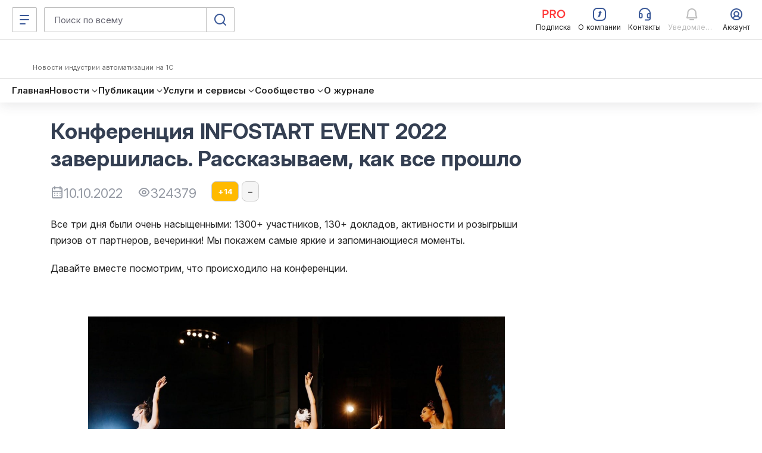

--- FILE ---
content_type: text/css
request_url: https://infostart.ru/bitrix/cache/css/ru/sandbox_empty/page_d1ab472b92671845e88204bc68795d74/page_d1ab472b92671845e88204bc68795d74.css?176199241868281
body_size: 14918
content:



/* Start:/bitrix/templates/infostart/jquery.cluetip.css*/
/* global */
#cluetip-close img {
  border: 0;
}
#cluetip-title {
  overflow: hidden;
}
#cluetip-title #cluetip-close {
  float: right;
  position: relative;
}
#cluetip-waitimage {
  width: 43px;
  height: 11px;
  position: absolute;
  background-image: url(/bitrix/templates/infostart/images/cluetip/wait.gif);
}
.cluetip-arrows {
  display: none;
  position: absolute;
  top: 0;
  left: -11px;
  height: 22px;
  width: 11px;
  background-repeat: no-repeat;
  background-position: 0 0;
}
#cluetip-extra {
  display: none;
}
/***************************************
   =cluetipClass: 'default' 
-------------------------------------- */

.cluetip-default {
  background-color: #d9d9c2;
  font-size: 0.75em; 
}
.cluetip-default #cluetip-outer {
  position: relative;
  margin: 0;
  background-color: #F0F0F0;
}
.cluetip-default h3#cluetip-title {
  margin: 0 0 5px;
  padding: 8px 10px 4px;
  /*font-size: 1.1em;*/
  font-weight: normal;
  background-color: #ccc;
  color: #000;
}
.cluetip-default #cluetip-title a {
  color: #d9d9c2;
  font-size: 0.75em; 
}  
.cluetip-default #cluetip-inner {
  padding: 10px;
}
.cluetip-default div#cluetip-close { 
  text-align: right;
  margin: 0 5px 5px;
  color: #000;
}
.cluetip-default div#cluetip-close a{
	color: #000;
}

/* default arrows */

.clue-right-default .cluetip-arrows {
  background-image: url(/bitrix/templates/infostart/images/cluetip/darrowleft.gif);
}
.clue-left-default .cluetip-arrows {
  background-image: url(/bitrix/templates/infostart/images/cluetip/darrowright.gif);
  left: 100%;
  margin-right: -11px;
}
.clue-top-default .cluetip-arrows {
  background-image: url(/bitrix/templates/infostart/images/cluetip/darrowdown.gif);
  top: 100%;
  left: 50%;
  margin-left: -11px;
  height: 11px;
  width: 22px;  
}  
.clue-bottom-default .cluetip-arrows {
  background-image: url(/bitrix/templates/infostart/images/cluetip/darrowup.gif);
  top: -11px;
  left: 50%;
  margin-left: -11px;
  height: 11px;
  width: 22px;
}

/***************************************
   =cluetipClass: 'jtip'
-------------------------------------- */
.cluetip-jtip {
  background-color: transparent;
}
.cluetip-jtip #cluetip-outer {
  border: 2px solid #ccc;
  position: relative;
  background-color: #fff;
}

.cluetip-jtip h3#cluetip-title {
  margin: 0 0 5px;
  padding: 2px 5px;
  font-size: 0.75em; 
  font-weight: bold;
  background-color: #ccc;
  color: #333;
}

.cluetip-jtip #cluetip-inner {
  padding: 0 5px 5px;
  display: inline-block;
}
.cluetip-jtip div#cluetip-close { 
  text-align: right;
  margin: 0 5px 5px;
  color: #900;
}

/* jtip arrows */

.clue-right-jtip .cluetip-arrows {
  background-image: url(/bitrix/templates/infostart/images/cluetip/arrowleft.gif);
}
.clue-left-jtip .cluetip-arrows {
  background-image: url(/bitrix/templates/infostart/images/cluetip/arrowright.gif);
  left: 100%;
  margin-right: -11px;
}
.clue-top-jtip .cluetip-arrows {
  background-image: url(/bitrix/templates/infostart/images/cluetip/arrowdown.gif);
  top: 100%;
  left: 50%;
  margin-left: -11px;
  height: 11px;
  width: 22px;  
}  
.clue-bottom-jtip .cluetip-arrows {
  background-image: url(/bitrix/templates/infostart/images/cluetip/arrowup.gif);
  top: -11px;
  left: 50%;
  margin-left: -11px;
  height: 11px;
  width: 22px;
}

/***************************************
   =cluetipClass: 'rounded'
-------------------------------------- */

.cluetip-rounded {
  background: transparent url(/bitrix/templates/infostart/images/cluetip/bl.gif) no-repeat 0 100%;
  margin-top: 10px;
  margin-left: 12px;
}

.cluetip-rounded #cluetip-outer {
  background: transparent url(/bitrix/templates/infostart/images/cluetip/tl.gif) no-repeat 0 0;
  margin-top: -12px;
}

.cluetip-rounded #cluetip-title {
  background-color: transparent;
  padding: 12px 12px 0;
  margin: 0 -12px 0 0;
  position: relative;
}
.cluetip-rounded #cluetip-extra {
  position: absolute;
  display: block;
  background: transparent url(/bitrix/templates/infostart/images/cluetip/tr.gif) no-repeat 100% 0;
  top: 0;
  right: 0;
  width: 12px;
  height: 30px;
  margin: -12px -12px 0 0;
}
.cluetip-rounded #cluetip-inner {
  background: url(/bitrix/templates/infostart/images/cluetip/br.gif) no-repeat 100% 100%;
  padding: 5px 12px 12px;
  margin: -18px -12px 0 0;
  position: relative;
}

.cluetip-rounded div#cluetip-close { 
  text-align: right;
  margin: 0 5px 5px;
  color: #009;
  background: transparent;
}
.cluetip-rounded div#cluetip-close a {
  color: #777;
}

/* rounded arrows */

.clue-right-rounded .cluetip-arrows {
  background-image: url(/bitrix/templates/infostart/images/cluetip/rarrowleft.gif);
}
.clue-left-rounded .cluetip-arrows {
  background-image: url(/bitrix/templates/infostart/images/cluetip/rarrowright.gif);
  left: 100%;
  margin-left: 12px;
}
.clue-top-rounded .cluetip-arrows {
  background-image: url(/bitrix/templates/infostart/images/cluetip/rarrowdown.gif);
  top: 100%;
  left: 50%;
  margin-left: -11px;
  height: 11px;
  width: 22px;  
}  
.clue-bottom-rounded .cluetip-arrows {
  background-image: url(/bitrix/templates/infostart/images/cluetip/rarrowup.gif);
  top: -23px;
  left: 50%;
  margin-left: -11px;
  height: 11px;
  width: 22px;
}



/* stupid IE6 HasLayout hack */
.cluetip-rounded #cluetip-title,
.cluetip-rounded #cluetip-inner {
  zoom: 1;
}
/* End */



/* Start:/bitrix/templates/adaptive/js/ckeditor/plugins/codesnippet/lib/highlight/styles/xcode.css*/
/*

XCode style (c) Angel Garcia <angelgarcia.mail@gmail.com>

*/

.hljs {
  display: block; padding: 0.5em;
  background: #fff; color: black;
}

.hljs-comment,
.hljs-template_comment,
.hljs-javadoc,
.hljs-comment * {
  color: #006a00;
}

.hljs-keyword,
.hljs-literal,
.nginx .hljs-title {
  color: #aa0d91;
}
.method,
.hljs-list .hljs-title,
.hljs-tag .hljs-title,
.setting .hljs-value,
.hljs-winutils,
.tex .hljs-command,
.http .hljs-title,
.hljs-request,
.hljs-status {
  color: #008;
}

.hljs-envvar,
.tex .hljs-special {
  color: #660;
}

.hljs-string {
  color: #c41a16;
}
.hljs-tag .hljs-value,
.hljs-cdata,
.hljs-filter .hljs-argument,
.hljs-attr_selector,
.apache .hljs-cbracket,
.hljs-date,
.hljs-regexp {
  color: #080;
}

.hljs-sub .hljs-identifier,
.hljs-pi,
.hljs-tag,
.hljs-tag .hljs-keyword,
.hljs-decorator,
.ini .hljs-title,
.hljs-shebang,
.hljs-prompt,
.hljs-hexcolor,
.hljs-rules .hljs-value,
.css .hljs-value .hljs-number,
.hljs-symbol,
.hljs-symbol .hljs-string,
.hljs-number,
.css .hljs-function,
.clojure .hljs-title,
.clojure .hljs-built_in,
.hljs-function .hljs-title,
.coffeescript .hljs-attribute {
  color: #1c00cf;
}

.hljs-class .hljs-title,
.haskell .hljs-type,
.smalltalk .hljs-class,
.hljs-javadoctag,
.hljs-yardoctag,
.hljs-phpdoc,
.hljs-typename,
.hljs-tag .hljs-attribute,
.hljs-doctype,
.hljs-class .hljs-id,
.hljs-built_in,
.setting,
.hljs-params,
.clojure .hljs-attribute {
  color: #5c2699;
}

.hljs-variable {
 color: #3f6e74;
}
.css .hljs-tag,
.hljs-rules .hljs-property,
.hljs-pseudo,
.hljs-subst {
  color: #000;
}

.css .hljs-class,
.css .hljs-id {
  color: #9B703F;
}

.hljs-value .hljs-important {
  color: #ff7700;
  font-weight: bold;
}

.hljs-rules .hljs-keyword {
  color: #C5AF75;
}

.hljs-annotation,
.apache .hljs-sqbracket,
.nginx .hljs-built_in {
  color: #9B859D;
}

.hljs-preprocessor,
.hljs-preprocessor *,
.hljs-pragma {
  color: #643820;
}

.tex .hljs-formula {
  background-color: #EEE;
  font-style: italic;
}

.diff .hljs-header,
.hljs-chunk {
  color: #808080;
  font-weight: bold;
}

.diff .hljs-change {
  background-color: #BCCFF9;
}

.hljs-addition {
  background-color: #BAEEBA;
}

.hljs-deletion {
  background-color: #FFC8BD;
}

.hljs-comment .hljs-yardoctag {
  font-weight: bold;
}

.method .hljs-id {
  color: #000;
}

/* 1c 8*/
.language-onec8 {
  color: blue;
  font-family: "Consolas", "JetBrains Mono", "Courier New", Courier, monospace;
  font-size: 1.1em;
}

.language-onec8 .hljs-params{
  color: blue;
}
.language-onec8 .hljs-title{
  color: blue;
}

.language-onec8 .hljs-special_symbols{
  color: red;
}
.language-onec8 .hljs-keyword{
  color: red;
}

.language-onec8 .hljs-string{
  color: black;
}
.language-onec8 .hljs-number {
  color: black;
}

.language-onec8 .hljs-comment{
  color: #008200;
}

.language-onec8 .hljs-meta{
  color: #963200;
}
.language-onec8 .hljs-preprocessor{
  color: #963200;
}

/* 1c 7*/
.language-onec7 {
  color: blue;
  font-family: "Consolas", "JetBrains Mono", "Courier New", Courier, monospace;
  font-size: 1.1em;
}

.language-onec7 .hljs-params{
  color: blue;
}
.language-onec7 .hljs-title{
  color: blue;
}

.language-onec7 .hljs-special_symbols{
  color: red;
}
.language-onec7 .hljs-keyword{
  color: red;
}

.language-onec7 .hljs-string{
  color: black;
}
.language-onec7 .hljs-number {
  color: black;
}

.language-onec7 .hljs-comment{
  color: #008200;
}

.language-onec7 .hljs-meta{
  color: #963200;
}
.language-onec7 .hljs-preprocessor{
  color: #963200;
}
/* End */



/* Start:/bitrix/templates/sandbox_empty/assets/css/cisrate.css*/
.obj-rate-wrap {
    display: inline-block;
    vertical-align: top;
}

.obj-rate-wrap > a, .obj-rate-wrap > div {
    display: inline-block;
    vertical-align: middle;
}

.obj-rate-plus {
}

.obj-rate-minus {
}

.v1 .obj-rate-plus.rated, .v1 .obj-rate-minus.rated {
    color: #fff;
    background-color: #f0ad4e;
    border-color: #eea236;
}

.obj-rate-star {
    color: #fe6e07;
    display: block;
    text-align: center;
    line-height: 1;
    cursor: pointer;
}

.obj-rate-star:hover, .obj-rate-star.rated {
    color: #fe6e07;
}

.obj-rate-star:hover i::before, .obj-rate-star.rated i::before {
    content: "\f005";
}

.obj-rate-star > i {
    vertical-align: sub;
}


.obj-rate-fav:hover i.fa {
    color: #fe6e07;
}

.obj-rate-fav:hover i.fa::before, .obj-rate-fav.rated i.fa::before {
    content: "\f004";
}

.obj-rate-wrap-bs5 .obj-rate-fav:hover i::before, .obj-rate-wrap-bs5 .obj-rate-fav.rated i::before {
}

.obj-rate-fav i.fa {
    vertical-align: middle;
}

.obj-rate-fav.rated {
    opacity: 1 !important;
}

.obj-rate-fav.rated i.fa {
    color: #fe6e07;
    opacity: 1 !important;
    animation: wiggle 0.5s ease-in-out;
}

.obj-rate-fav.rated i {
    color: #fe6e07;
    animation: wiggle 0.5s ease-in-out;
}

.obj-rate-fav:hover {
    opacity: 0.6;
}

.obj-rate-fav:hover i.fa {
    color: #fe6e07;
}

.obj-rate-wrap-bs5 .obj-rate-fav, .obj-rate-wrap-bs5 .obj-rate-fav.rated {
}

.obj-rate-fav span, .obj-rate-fav.rated span.fav-text-main {
    display: none;
}

.obj-rate-fav.rated span, .obj-rate-fav span.fav-text-main {
    display: inline-block;
    font-size: 1em;
    vertical-align: middle;
}

@keyframes wiggle {
    0%,
    100% {
        transform: rotate(0deg);
    }
    25% {
        transform: rotate(-10deg);
    }
    50% {
        transform: rotate(10deg);
    }
    75% {
        transform: rotate(-10deg);
    }
}

.obj-rate-total-wrap {
}

.obj-rate-total {
    color: #fd6d07;
}

.obj-rate-wrap .popover {
    font-size: 14px;
    text-align: left;
}

.obj-rate-wrap-public .obj-rate-plus,
.obj-rate-wrap-public .obj-rate-minus,
.obj-rate-wrap-public .obj-rate-star {
    width: 32px;
    height: 35px;
    font-size: 19px;
}

.obj-rate-wrap-public .obj-rate-fav {
    width: 32px;
    height: 35px;
    line-height: 30px;
}

.obj-rate-wrap-public .obj-rate-fav i {
    font-size: 19px;
    line-height: inherit;
}

.obj-rate-wrap-public > a,
.obj-rate-wrap-public > div {
    vertical-align: top;
    margin: 2px 2px 2px 0;
    text-align: center;
}

.obj-rate-wrap-public .obj-rate-total-wrap {
    vertical-align: top;
    text-align: center;
    margin: 10px 2px 10px 0;
    height: 17px;
    padding-right: 0;
    width: auto;
    color: #FB7C1F;
}

.obj-rate-wrap-public .obj-rate-star {
    width: 32px;
    height: 35px;
    font-size: 26px;
    line-height: 1;
    cursor: pointer;
}

.obj-rate-wrap.v2 > a {
    min-width: 22px;
    width: auto;
}

.obj-rate-wrap-public.v2 > a {
    min-width: 35px;
}

.obj-rate-wrap.v2 .btn-default.disabled:not(.obj-rate-fav) {
    color: #fff;
}

@media (max-width: 600px) {
    .obj-rate-wrap-public > a, /* .obj-rate-wrap-public > div, */
    .obj-rate-wrap-public .obj-rate-plus, .obj-rate-wrap-public .obj-rate-minus, .obj-rate-wrap-public .obj-rate-star, .obj-rate-wrap-public .obj-rate-fav {
        width: 26px;
        height: 29px;
        margin: 0;
    }

    .obj-rate-wrap-public .obj-rate-plus, .obj-rate-wrap-public .obj-rate-minus {
        font-size: 17px;
    }

    .obj-rate-wrap-public .obj-rate-total-wrap {
        margin: 5px 2px 8px 0;
    }

    .obj-rate-wrap-public .obj-rate-star {
        font-size: 22px;
    }

    .obj-rate-wrap-public.v2 > a {
        min-width: 29px;
    }
}

.obj-rate-wrap-bs5 .public-favorites {
    --bs-btn-font-weight: 400;
    --bs-btn-font-size: 0.65rem;
    --bs-btn-line-height: 0.8rem;
    --bs-btn-border-radius: 4px;
}

.obj-rate-wrap-bs5 .public-favorites.obj-rate-plus:not(.rated), .obj-rate-wrap-bs5 .public-favorites.obj-rate-fav:not(.rated) {
    --bs-btn-bg: transparent;
    --bs-btn-color: #3B5998;
    --bs-btn-border-color: #BDBDBD;
    --bs-btn-hover-color: #fff;
    --bs-btn-focus-shadow-rgb: 38, 43, 50;
    --bs-btn-active-color: #fff;
    --bs-btn-active-shadow: 0rem 0.25rem 0.75rem rgba(30, 34, 40, 0.15);
    --bs-btn-disabled-color: #262b32;
    --bs-btn-disabled-bg: transparent;
    --bs-btn-disabled-border-color: #262b32;
    --bs-gradient: none;
}

.public-favorites .text-favorites {
    margin-right: 0.25rem;
}

.public-favorites.rated .text-rate-plus,
.public-favorites:not(.rated) .text-rate-in-fav,
.text-rate-re-plus,
.public-favorites.rated:hover .text-rate-in-fav {
    display: none;
}

.public-favorites.rated:hover .text-rate-re-plus {
    display: inline-block;
}
/* End */



/* Start:/bitrix/templates/sandbox_empty/include/public_&_object_list/public_&_object_list.css*/
div:not(.sandboxTemplate) > .grid-boxes.view-g.view-g .publication-item {
  height: auto;
}
div:not(.sandboxTemplate) > .grid-boxes.view-g.view-g .publication-item .publication-name a {
  font-size: 18px !important;
  line-height: 24px;
}
div:not(.sandboxTemplate) > .view-ls.view-ls,
div:not(.sandboxTemplate) > .view-ls.view-ls + .publication-item {
  margin-bottom: -1px;
  padding: 10px;
}
div:not(.sandboxTemplate) > .view-ls.view-ls:last-child,
div:not(.sandboxTemplate) > .view-ls.view-ls + .publication-item:last-child {
  margin-bottom: 15px;
}
div:not(.sandboxTemplate) > .view-ls.view-ls:not(.unactive):hover,
div:not(.sandboxTemplate) > .view-ls.view-ls:not(.unactive) + .publication-item-tpl:hover {
  background-color: rgba(195, 195, 195, 0.1215686275) !important;
}
div:not(.sandboxTemplate) > .view-ls.ribbon-wrap p.ribbon {
  transform: scale(0.38);
  top: -34px;
  left: -34px;
  z-index: 1;
}
div:not(.sandboxTemplate) > .view-ls.ribbon-wrap p.ribbon {
  transform: scale(0.55);
  top: -25px;
  left: -25px;
  z-index: 1;
}
div:not(.sandboxTemplate) > .view-ls.view-ls + .publication-item .publication-name {
  margin-bottom: 0;
}
div:not(.sandboxTemplate) > .view-ls.view-ls + .publication-item .publication-name a {
  font-size: 15px !important;
}
div:not(.sandboxTemplate) > .view-profile .view-ls.view-ls {
  padding-left: 0;
  padding-right: 0;
}
div:not(.sandboxTemplate) > .view-table-badge {
  font-size: 10px;
  vertical-align: text-top;
}
@media (min-width: 992px) {
  div:not(.sandboxTemplate) > .view-table-row {
    display: flex;
  }
  div:not(.sandboxTemplate) > .view-table-row:before,
  div:not(.sandboxTemplate) > .view-table-row:after {
    content: none;
  }
  div:not(.sandboxTemplate) > .view-table {
    --view-tl: 21%;
    --view-tr: 25%;
    --view-tpad: 15px;
  }
  div:not(.sandboxTemplate) > .view-table-profile {
    --view-tl: 100%;
    --view-tr: 100%;
  }
  div:not(.sandboxTemplate) > .view-table-profile .view-table-row {
    flex-wrap: wrap;
  }
  div:not(.sandboxTemplate) > .view-table-left {
    width: calc(var(--view-tl) - var(--view-tpad) * 2);
  }
  div:not(.sandboxTemplate) > .view-table:not(.view-table-profile) .view-table-center {
    width: auto;
    flex: 1;
  }
  div:not(.sandboxTemplate) > .view-table-right {
    width: calc(var(--view-tr) - var(--view-tpad) * 2);
  }
  div:not(.sandboxTemplate) > .view-ls.ribbon-wrap p.ribbon {
    transform: scale(0.38);
    top: -34px;
    left: -34px;
    z-index: 1;
  }
}
@media (min-width: 1200px) {
  div:not(.sandboxTemplate) > .view-table {
    --view-tl: 16%;
    --view-tr: 22%;
  }
  div:not(.sandboxTemplate) > .view-table-profile {
    --view-tl: 30%;
    --view-tr: 30%;
  }
  div:not(.sandboxTemplate) > .view-table-profile .view-table-row {
    flex-wrap: nowrap;
  }
  div:not(.sandboxTemplate) > .view-table-profile .view-table-center {
    width: auto;
    flex: 1;
  }
}
@media (min-width: 1400px) {
  div:not(.sandboxTemplate) > .view-table {
    --view-tl: 16%;
    --view-tr: 18%;
  }
  div:not(.sandboxTemplate) > .view-table-profile {
    --view-tl: 25%;
    --view-tr: 35%;
  }
}
div:not(.sandboxTemplate) > .grid-boxes {
  padding-top: 15px;
}
div:not(.sandboxTemplate) > .grid-boxes.view-g {
  --view-g-im: 15px;
  padding-left: 0;
  padding-right: 0;
  margin-left: -15px;
  font-size: 0;
}
div:not(.sandboxTemplate) > .grid-boxes.view-g.view-g .grid-width-fix {
  width: 100%;
}
div:not(.sandboxTemplate) > .grid-boxes.view-g.view-g .publication-item {
  width: calc(100% - var(--view-g-im));
  margin: 0 0 15px 15px;
  font-size: 15px;
}
@media (min-width: 576px) {
  div:not(.sandboxTemplate) > .grid-boxes.view-g.view-g .publication-item {
    width: calc(50% - var(--view-g-im));
  }
}
@media (min-width: 768px) {
  div:not(.sandboxTemplate) > .grid-boxes.view-g.view-g .publication-item {
    width: calc(33.33% - var(--view-g-im));
  }
}
@media (min-width: 992px) {
  div:not(.sandboxTemplate) > .grid-boxes.view-g.view-g .publication-item {
    width: calc(25% - var(--view-g-im));
  }
}
@media (min-width: 1200px) {
  div:not(.sandboxTemplate) > .grid-boxes.view-g.view-g .publication-item {
    width: calc(20% - var(--view-g-im));
  }
}
@media (min-width: 768px) {
  div:not(.sandboxTemplate) > .grid-boxes.view-g.view-g.view-profile .publication-item {
    width: calc(50% - var(--view-g-im));
  }
}
@media (min-width: 1200px) {
  div:not(.sandboxTemplate) > .grid-boxes.view-g.view-g.view-profile .publication-item {
    width: calc(33.33% - var(--view-g-im));
  }
}
div:not(.sandboxTemplate) > .view-g .publication-item-tpl .publication-name {
  margin-bottom: 31px;
}
div:not(.sandboxTemplate) > .view-g .rate-article {
  display: inline-block;
}
div:not(.sandboxTemplate) > .view-g .public-buttons-wrap .dropdown-menu {
  top: auto;
  bottom: 100%;
}
div:not(.sandboxTemplate) > .view-ls.view-ls .wrap-fa-star,
div:not(.sandboxTemplate) > .view-g.view-g .wrap-fa-star {
  display: inline-block;
}

.view-ls.view-ls + .publication-item-tpl .pub-ban-img,
.view-ls.view-ls + .publication-item-tpl .pub-ban-text,
.view-ls.view-ls + .publication-item-tpl .price-block,
.view-ls.view-ls + .publication-item-tpl .grid-width-fix:not(.view-table) {
  display: none;
}

.view-ls.view-ls + .publication-item-tpl .view-table {
  display: block !important;
}

.view-table {
  color: #777;
}

.rate-article,
.view-g .obj-rate-wrap,
.view-g .public-tags-wrap,
.view-g .price-block,
.view-g .desc-article,
.view-g .publication-name + .text-danger {
  display: none;
}

.wrap-fa-star {
  display: none;
}

.view-ls.view-ls .wrap-fa-star,
.view-g.view-g .wrap-fa-star,
.view-g.view-g .rate-article {
  color: #f0ad4e;
}

/*# sourceMappingURL=public_&_object_list.css.map */

/* End */



/* Start:/bitrix/templates/sandbox_empty/components/infostart/object.list/.default/style.css*/
.is-rating-but{text-decoration:none !important;  }
.is-rating-but > .fa-star:before{content:"\f006"}
.is-rating-but > .fa-star:hover:before{content:"\f005"}
.is-rating-but.is-voted > .fa-star:before{content:"\f005"}
.h1-margin-md{margin:15px 0}
.top-line-banner {margin-top: 20px;}
.smart-style-2 .pagination>.active>a.red-dropdown{background-color: #b94743;border-color: #b94743;}


h2.publication-name{
    font-size: 14px;
    margin: 0 0 10px 0;
    padding: 0;
    font-weight: normal;
    letter-spacing: normal;
}
.publication-item .publication-name .badge{
    vertical-align: top;
    margin-top: 5px;
}
.spec-offer-text {
	color: #c26565;
}
.colored-public .spec-offer-text {
	color:#ffc107;
}
div.wrap-banner-selection {
	position:relative;
	margin: 30px 0px;
	cursor: pointer;
}
div.wrap-banner-selection:hover:after {
	position: absolute;
	top: 0;
	left: 0;
	right: 0;
	bottom: 0;
	background-color: rgba(58,14,56,0.1);
	content: "";
}
.SmallBox .close {
	position:absolute;
	top:0;
	right:10px;
	color:#fff;
}
.SmallBox {
	top:55px;
}
#category-select-wrap .dropdown-menu{
    width: 970px;
    max-width: calc(100VW - 300px);
    animation-duration: 0s;
    margin-left: 0;
}
@media (max-width: 990px) {
    #category-select-wrap .dropdown-menu{
        max-width: calc(100VW - 50px);
    }
}

.row.row-flex
{
    display: flex;
    flex-wrap: wrap;
    flex-direction: row;
}
.select2-results {
    max-height: 600px;
}
.select2-search{
    display: none !important;
}

.popover-fav{
    color: #000;
    font-size: 14px;
    margin-left: -3px;
}
.publication-item.ribbon-wrap{
    overflow: visible;
}
.publication-item.publication-item-tpl{
    background-color: #fffbf0;
}

.ribbon-wrap p.ribbon {
	position: absolute;
    overflow: hidden;
    width: 110px;
    height: 110px;
    top: 0;
    left: 0;
    -webkit-perspective: 100px;
    -moz-perspective: none;
    z-index: 2;
}
.ribbon-wrap p.ribbon span{
    left: -36px;
    top: 25px;
}

.publication-item.table-row {
    table-layout: fixed;
}
.grid-boxes.active .public-preview-text-wrap, .grid-boxes.active .public-preview-text-wrap + p.text-muted{display: none;}

.grid-boxes.active .publication-item{
    width: 265px;
    height: 350px;
    overflow: hidden;
}
.grid-boxes.active .publication-item .public-tags-wrap{
    height: 20px;
    overflow: hidden;
}
.grid-boxes.active .publication-item .publication-name a+span.txt-color-orangeDry{
    font-size: 100% !important;
}
.grid-boxes.active .publication-item .publication-name a{
    font-size: 100% !important;
}
.grid-boxes.active .publication-item .publication-name{
    height: 100px;
    overflow: hidden;
}

.grid-boxes.active .publication-item .publication-name a {
    font-size: 110% !important;
    line-height: 100%;
}

.grid-boxes .public-tag.active{
    color:#fff;
}
/* End */



/* Start:/bitrix/templates/sandbox_empty/components/infostart/asd.forum.mess.list/redesign_adpt_new/style.css*/
div.forum-bbcode-line a, div.forum-bbcode-line img, div.forum-reply-field-upload a, div.forum-smiles-line a, div.forum-smiles-line img {
    outline: 0
}

.post-mesages .avatar {
    display: block;
    overflow: hidden;
    float: left;
    width: 40px;
    height: 40px;
    margin: 0 0 0 8px;
    box-shadow: 1px 1px 2px #bdbdbd;
    border: 1px solid #fff;
    border-radius: unset;
    letter-spacing: unset;
    line-height: 1;
    font-weight: normal;
}

.post-mesages .content {
    width: calc(100% - 63px);
    position: relative;
}

.m-tree-p.nonactive {
    background-color: #EBEBEB;
}

.message-date {
    color: #C1C1DA
}

.count_reit {
    color: #FF6E1B;
    font-weight: 700
}

.ureit {
    display: none
}

.show-hide-props {
    padding-top: 5px
}

.show-hide-props:hover .ureit {
    display: inline
}

.reply-block {
    text-align: right;
    color: #888
}

.wrap-post-menu img {
    margin-bottom: -3px
}

.show-hide-props .btn:not(:hover):not(.color) {
    opacity: 0.6;
}

.comment-wrap .quote {
    padding: 10px;
    margin: 10px;
    border: 1px solid #ccc;
    -moz-border-radius: 3px;
    -webkit-border-radius: 3px;
    -khtml-border-radius: 3px;
    border-radius: 3px;
    max-height: 200px;
    overflow: auto
}

.forum-note-error {
    color: red
}

.forum-item-payeddiv.forum-info-box {
    padding: .7em 0 .7em .7em;
    border: none;
    line-height: 1.5em;
    margin-bottom: 0;
    zoom: 1
}

div.forum-menu-box {
    margin-bottom: 0
}

div.forum-menu-box span.forum-menu-item {
    margin-right: 0;
    padding-right: .25em;
    white-space: nowrap
}

span.forum-menu-item {
    border-right-width: 1px;
    border-right-style: solid
}

span.forum-menu-item-last {
    border: none
}

table.forum-table td, table.forum-table tr.forum-row-last td {
    border-bottom-width: 1px;
    border-bottom-style: solid
}

span.forum-footer-option, table.forum-table td.forum-column-alone {
    border-left-width: 1px;
    border-left-style: solid
}

div.forum-breadcrumb-top {
    padding: 1em 1em 1em 0
}

div.forum-breadcrumb-bottom {
    padding: 1em
}

div.forum-breadcrumb {
    line-height: 1em
}

div.forum-breadcrumb span {
    white-space: nowrap
}

div.forum-breadcrumb a {
    text-decoration: none
}

span.forum-crumb-last {
    font-weight: 400
}

div.forum-header-box {
    padding: 0 1.117em;
    border-style: solid;
    border-width: 1px
}

div.forum-header-title a {
    text-decoration: underline
}

div.forum-header-options {
    padding: .5em 0
}

div.forum-header-title {
    font-size: 1em;
    padding: .462em 5em .426em 0
}

table.forum-table {
    width: 100%
}

table.forum-forum-list {
    margin-bottom: 1em
}

table.forum-table th {
    font-size: 1em;
    padding: .462em 1em;
    font-weight: 400;
    vertical-align: middle;
    text-align: left
}

.forum-new-paypost, div.forum-statistics-allusers span, div.forum-statistics-replies span, div.forum-statistics-topics span, div.forum-statistics-users span, span.forum-page-current, span.forum-status-closed, span.forum-status-sticky, span.forum-users-birthday span, span.forum-users-online span {
    font-weight: 700
}

table.forum-table td {
    vertical-align: top;
    padding: .4em 1em
}

table.forum-table tr.forum-row-first td {
    border-top-width: 1px;
    border-top-style: solid
}

table.forum-table tr.forum-row-even td {
    background-color: #f4f4f4
}

div.forum-post-selected, table.forum-post-selected td.forum-cell-actions, table.forum-post-selected td.forum-cell-post, table.forum-table td.forum-cell-selected, table.forum-table tr.forum-row-selected td {
    background-color: #FF9
}

div.forum-post-hidden, table.forum-post-hidden td.forum-cell-actions, table.forum-post-hidden td.forum-cell-post, table.forum-table td.forum-cell-hidden, table.forum-table tr.forum-row-hidden td {
    background-color: #e4e4e4
}

table.forum-table tbody.forum-category-separator {
    display: none
}

table.forum-table td.forum-column-icon {
    padding: 0;
    width: 1%
}

div.forum-icon-container {
    width: 3.3em;
    text-align: center
}

div.forum-icon {
    height: 20px;
    width: 20px;
    margin: 5px auto
}

table.forum-table td.forum-column-title, table.forum-table th.forum-column-title {
    text-align: left
}

table.forum-table td.forum-column-title {
    line-height: 1.4em;
    padding: 0
}

table.forum-table th.forum-column-title {
    padding-left: 1.117em
}

div.forum-item-info {
    padding: .4em 1em
}

div.forum-item-subforums {
    line-height: 1.4em;
    margin-top: .9em
}

div.forum-item-payed {
    font-size: 10px;
    color: red;
    float: right
}

.forum-new-paypost, div.forum-new-post a, span.new-post a {
    color: #0A0
}

span.forum-item-desc-sep {
    vertical-align: middle;
    font-size: 1em
}

div.forum-moderator-stat {
    margin-top: .9em
}

table.forum-table td.forum-column-replies, table.forum-table td.forum-column-topics, table.forum-table td.forum-column-views {
    text-align: center;
    padding: .4em
}

table.forum-table th.forum-column-replies, table.forum-table th.forum-column-views {
    width: 3%
}

table.forum-table th.forum-column-replies, table.forum-table th.forum-column-topics, table.forum-table th.forum-column-views {
    padding-left: .5em;
    padding-right: .5em
}

table.forum-table td.forum-column-lastpost, table.forum-table th.forum-column-lastpost {
    padding: .4em;
    text-align: left;
    width: 30%
}

table.forum-table td.forum-column-lastdate, table.forum-table th.forum-column-lastdate {
    padding: .4em;
    text-align: right;
    width: 5%;
    word-wrap: normal
}

table.forum-table td.forum-column-author, table.forum-table td.forum-column-lastuser {
    width: 50px
}

table.forum-table td.forum-column-lastpost {
    line-height: 1.5em
}

table.forum-table th.forum-column-lastpost {
    padding-left: .4em
}

table.forum-table td.forum-column-forum {
    line-height: 1em
}

table.forum-table td.forum-column-author, table.forum-table td.forum-column-forum, table.forum-table td.forum-column-icon, table.forum-table td.forum-column-lastdate, table.forum-table td.forum-column-lastpost, table.forum-table td.forum-column-lastuser, table.forum-table td.forum-column-replies, table.forum-table td.forum-column-title, table.forum-table td.forum-column-topics, table.forum-table td.forum-column-views, table.forum-table th.forum-column-author, table.forum-table th.forum-column-forum, table.forum-table th.forum-column-icon, table.forum-table th.forum-column-lastdate, table.forum-table th.forum-column-lastpost, table.forum-table th.forum-column-lastuser, table.forum-table th.forum-column-replies, table.forum-table th.forum-column-title, table.forum-table th.forum-column-topics, table.forum-table th.forum-column-views {
    border-left-width: 1px;
    border-left-style: solid;
    border-color: #e8e8e8
}

table.forum-table td.forum-column-forum, table.forum-table td.forum-column-lastuser, table.forum-table th.forum-column-forum, table.forum-table th.forum-column-lastuser {
    border-right: 1px solid #e8e8e8
}

div.forum-page-navigation a.forum-page-previous, table.forum-post-table td.forum-cell-actions, table.forum-post-table td.forum-cell-post, table.forum-table th.forum-last-column {
    border-right-width: 1px;
    border-right-style: solid
}

div.forum-select-box {
    float: right;
    padding: .1em;
    text-align: center
}

div.forum-footer-box, table.forum-post-table td.forum-column-footer, table.forum-table td.forum-column-footer {
    padding: .5em 1em;
    border-width: 1px;
    border-style: solid;
    line-height: 1.5em
}

div.forum-footer-box {
    margin-bottom: 1em
}

table.forum-table td.forum-column-footer {
    border-top: none
}

div.forum-footer-inner {
    text-align: center;
    zoom: 1
}

span.forum-footer-option {
    margin-left: .5em;
    padding-left: .5em
}

span.forum-footer-option-first {
    border-left: none
}

span.forum-footer-rss {
    padding-left: 20px;
    padding-top: 2px
}

div.forum-statistics {
    zoom: 1
}

div.forum-statistics-allusers, div.forum-statistics-users {
    clear: both;
    float: left;
    white-space: nowrap
}

div.forum-statistics-replies, div.forum-statistics-topics {
    text-align: right;
    white-space: nowrap
}

div.forum-navigation-box {
    padding: 0 1.117em;
    border-width: 1px;
    border-style: solid;
    line-height: 1.5em;
    overflow: hidden;
    zoom: 1
}

div.forum-page-navigation {
    float: left;
    padding: .5em 0
}

a.forum-spoiler-hide, div.forum-new-post, div.forum-post-moderate, div.forum-topics-moderate, span.new-post {
    float: right
}

div.forum-navigation-top {
    border-bottom: none
}

div.forum-navigation-bottom {
    border-top: none;
    margin-bottom: 1em
}

div.forum-page-navigation a, span.forum-page-current, span.forum-page-dots {
    border-left-width: 1px;
    border-left-style: solid;
    padding-left: .75em;
    padding-right: .5em;
    text-decoration: none
}

div.forum-page-navigation a.forum-page-previous {
    border-left: none
}

div.forum-page-navigation a.forum-page-first, div.forum-page-navigation span.forum-page-first {
    border-left: none;
    padding-left: .5em
}

div.forum-new-post {
    text-align: right;
    padding: .5em 0;
    font-weight: 700
}

span.new-post {
    padding-left: 20px
}

ul.list-subforum li {
    border-bottom: 1px dashed #CCC
}

table.forum-table td.forum-first-column, table.forum-table th.forum-first-column {
    border-left-width: 1px;
    border-left-style: solid
}

table.forum-post-table {
    width: 100%;
    line-height: 1.5em;
    border-top-width: 1px;
    border-top-style: solid;
    border-bottom-width: 1px;
    border-bottom-style: solid
}

table.forum-post-first {
    border-top: none
}

table.forum-post-table td {
    padding: 0;
    vertical-align: top
}

table.forum-post-table td.forum-cell-contact, table.forum-post-table td.forum-cell-user {
    width: 200px;
    border-right-width: 1px;
    border-right-style: solid;
    border-left-width: 1px;
    border-left-style: solid;
    overflow: hidden
}

table.forum-post-table td.forum-cell-actions, table.forum-post-table td.forum-cell-contact {
    border-top-width: 1px;
    border-top-style: dashed;
    height: 1.5em
}

div.forum-post-date, div.forum-post-entry {
    padding: .5em 1em;
    font-size: 1em;
    font-weight: 400
}

div.forum-post-date {
    border-bottom-width: 1px;
    border-bottom-style: dashed
}

div.forum-post-number {
    float: right;
    display: inline
}

div.forum-post-number input {
    margin: 0 0 0 .2em;
    vertical-align: middle
}

div.forum-post-number a {
    vertical-align: middle
}

div.forum-post-number span {
    font-weight: 700
}

div.forum-post-text {
    padding: .5em 0
}

div.forum-post-attachments {
    margin: 1.5em 0
}

div.forum-post-attachments label {
    font-weight: 700;
    padding-bottom: .5em
}

div.forum-post-attachment {
    padding-left: .5em
}

div.forum-post-lastedit {
    padding: .5em 0
}

div.forum-user-signature {
    margin-top: 1em
}

div.forum-signature-line {
    border-top-width: 1px;
    border-top-style: solid;
    width: 200px;
    height: 1px;
    line-height: 1px;
    font-size: 1px
}

div.forum-user-signature span {
    line-height: .95em;
    padding-top: .5em;
    display: block;
    font-size: .95em
}

div.forum-user-info {
    padding: .5em 1em 1.5em
}

div.forum-user-avatar {
    margin: .5em 0
}

div.forum-user-status {
    margin-bottom: .5em
}

div.forum-user-additional {
    font-size: .95em
}

div.forum-user-additional span {
    display: block
}

div.forum-user-additional span span {
    display: inline
}

div.forum-user-name span {
    font-size: 1em;
    font-weight: 700;
    line-height: 1.1em
}

div.forum-user-name a, span.forum-vote-user a {
    font-size: 1.1em;
    text-decoration: none
}

span.forum-vote-user a {
    vertical-align: top
}

div.forum-bbcode-line a, div.forum-reply-field-lastedit label, div.forum-reply-field-settings label, div.forum-reply-header, div.forum-smiles-line a, div.forum-uploaded-file a {
    vertical-align: middle
}

div.forum-user-status span {
    font-weight: 700;
    line-height: normal
}

div.forum-contact-links {
    padding: .5em 1em
}

div.forum-action-links {
    padding: .5em 2em .5em 1em;
    text-align: right;
    border-right: 1px solid #CCC
}

div.forum-action-links span {
    white-space: nowrap
}

div.forum-post-entry {
    font-size: 1em;
    padding-bottom: 1em;
    height: 100%
}

table.forum-post-table td.forum-column-footer {
    border-bottom: none
}

div.forum-topic-moderate {
    text-align: left
}

div.forum-topics-moderate input, div.forum-topics-moderate select {
    font-size: 1.1em
}

div.forum-post-entry ol, div.forum-post-entry ul {
    padding: .5em 0 .5em 2em
}

table.forum-code, table.forum-quote, table.forum-spoiler {
    font-size: 1em;
    margin: .5em 0 1em;
    width: 100%;
    border-width: 1px;
    border-style: solid;
    border-collapse: collapse
}

table.forum-code table.forum-code, table.forum-quote table.forum-quote, table.forum-spoiler table.forum-spoiler {
    width: 95%;
    margin: .5em 0 0
}

table.forum-code th, table.forum-quote th, table.forum-spoiler th {
    font-weight: 700;
    padding: .25em 1em;
    text-align: left
}

table.forum-code td, table.forum-quote td, table.forum-spoiler td {
    padding: .9em 1em
}

div.forum-code-box {
    font-family: Consolas, Monaco, "Courier New", Courier, monospace;
    font-size: 1em;
    width: 100%;
    overflow: auto;
    border-width: 1px;
    border-style: solid;
    margin: .5em 0
}

div.forum-code-box ol, div.forum-code-box ol li, div.forum-code-box ol li span {
    margin: 0;
    padding: 0;
    border: none
}

div.forum-code-box ol {
    list-style: decimal;
    margin-left: 3em;
    padding: .5em 0
}

div.forum-code-box ol li {
    list-style: decimal-leading-zero;
    list-style-position: outside !important;
    padding: 0 .5em 0 1.5em !important;
    margin: 0;
    line-height: 1.5em
}

div.forum-reply-form {
    border-style: solid;
    border-width: 1px;
    line-height: 1.5em;
    margin-bottom: 1em
}

div.forum-reply-header {
    font-size: 1em;
    padding: .462em 1.117em
}

div.forum-note-box {
    border-width: 1px;
    border-style: solid;
    margin: 1.117em 0;
    padding: .4em 1.117em
}

div.forum-reply-form div.forum-note-box {
    margin: 1.117em
}

div.forum-note-box ul {
    padding: .3em 0 .3em 2em;
    margin: 0
}

div.forum-note-box ul li {
    margin: 0;
    padding: 0
}

div.forum-clear-float, div.forum-filter-field div.forum-clear-float, div.forum-topic-move {
    clear: both
}

div.forum-reply-field-desc input, div.forum-reply-field-title input {
    width: 80%
}

div.forum-reply-field-captcha-label label, div.forum-reply-field-desc label, div.forum-reply-field-lastedit-reason label, div.forum-reply-field-tags label, div.forum-reply-field-title label {
    display: block
}

div.forum-reply-field-user {
    width: 100%
}

div.forum-reply-field-author, div.forum-reply-field-email {
    float: left;
    width: 39%
}

div.forum-reply-field-user-sep {
    width: 2%;
    float: left
}

div.forum-reply-field-author input, div.forum-reply-field-email input {
    width: 100%
}

div.forum-reply-field-bbcode {
    line-height: 1.7em;
    zoom: 1
}

div.forum-bbcode-line {
    margin-right: 2em;
    float: left
}

div.forum-smiles-line {
    white-space: nowrap;
    float: left
}

div.forum-bbcode-line img, div.forum-smiles-line img {
    border: 0
}

table.palette, table.palette td {
    border: 1px solid gray
}

div.forum-bbcode-line a {
    width: 20px;
    height: 20px;
    float: left;
    margin-right: .2em;
    background-position: center center;
    background-repeat: no-repeat;
    display: block
}

div.forum-reply-field-tags, div.forum-upload-file-hint {
    display: none
}

div.forum-bbcode-line select {
    float: left;
    margin-left: 3px;
    padding: 0;
    height: 20px
}

div.forum-reply-field-text textarea {
    width: 95%
}

div.forum-reply-field-lastedit-reason input, div.forum-reply-field-tags input {
    width: 80%
}

div.forum-reply-field-captcha input {
    width: 180px
}

div.forum-reply-field-lastedit-view input, div.forum-reply-field-settings input, div.forum-uploaded-file input {
    width: 1.55em;
    height: 1.55em;
    margin: 0 0 0 -.25em;
    vertical-align: middle;
    font-size: 1em
}

div.forum-reply-field-upload {
    overflow: visible
}

div.forum-upload-file-hint span {
    font-weight: 700
}

div.forum-upload-file {
    display: none;
    margin-top: .262em
}

div.forum-filter-field label, div.forum-filter-field span {
    display: block;
    float: left;
    height: 2em
}

div.forum-upload-file input {
    /*font-size: 1.184em*/
}

div.forum-reply-buttons {
    margin-top: 1em
}

div.forum-reply-buttons input {
    padding: 0 .5em;
    font-size: 1.184em;
    overflow: visible
}

div.forum-topic-move {
    float: none;
    position: relative;
    margin-top: .5em;
    margin-bottom: .5em;
    width: 100%
}

div.forum-topic-move input {
    position: absolute;
    top: 0;
    left: 0;
    font-size: 1em;
    height: 1.55em;
    margin: 0 0 0 -.25em;
    width: 1.55em
}

div.forum-topic-move a, div.forum-topic-move label {
    display: block;
    margin-left: 1.8em
}

div.forum-topic-move-buttons {
    margin-top: 1em
}

div.forum-topic-move-buttons select {
    width: 200px;
    font-size: 1.184em
}

div.forum-topic-move-buttons input {
    font-size: 1.184em;
    padding: 0 .417em;
    overflow: visible
}

table.forum-spoiler thead {
    cursor: pointer;
    cursor: hand
}

table.forum-spoiler thead div {
    padding-left: 15px;
    background-position: left center;
    background-repeat: no-repeat
}

table.palette td, table.palette td img {
    padding: 0;
    height: 10px;
    width: 10px;
    margin: 0
}

td.forum-column-action, th.forum-column-action {
    width: 5%
}

div.forum-filter-field label {
    width: 10em
}

div.forum-filter-field span label {
    display: inline;
    height: 2em;
    float: none
}

div.forum-filter div.forum-filter-forums label {
    display: block;
    width: 10em;
    height: 5em;
    float: left
}

div.forum-filter div.forum-filter-forums span {
    display: block;
    height: 20em;
    float: left
}

div.forum-filter div.forum-filter-forums span select.forum-filter-forums {
    height: 19em
}

div.forum-filter input.search-input, div.forum-filter select {
    width: 400px
}

div.forum-filter-footer input {
    margin: .2em
}

table.palette {
    background-color: gray;
    border-collapse: collapse
}

table.palette td img {
    border: none
}

div.forum-popup-postform {
    width: 502px;
    padding: 0;
    margin: 0;
    overflow: hidden;
    color: #000
}

div.forum-popup-postform table.forum-popup {
    border: 1px solid gray;
    width: 500px;
    background-color: #fff;
    font-size: 1em;
    cursor: default
}

div.forum-popup-postform table.forum-popup td {
    border: none;
    background-color: #fff;
    font-size: 1em
}

div.forum-popup-postform table.forum-popup thead td {
    font-weight: 700;
    padding: .5em .5em .1em .8em;
    font-size: 1.1em;
    text-align: left
}

div.forum-popup-postform table.forum-popup thead td div.close {
    cursor: pointer;
    cursor: hand;
    background-position: center center;
    background-repeat: no-repeat;
    overflow: hidden;
    width: 13px;
    height: 13px;
    float: right
}

div.forum-popup-postform table.forum-popup tbody td {
    padding: 1em
}

div.forum-popup-postform table.forum-popup tbody td div.forum-field {
    width: 100%
}

div.forum-popup-postform table.forum-popup tbody td div.forum-field span.title {
    width: 100%;
    display: block
}

div.forum-popup-postform table.forum-popup tbody td div.forum-field input {
    width: 95%
}

div.forum-popup-postform table.forum-popup tfoot td {
    padding: .3em;
    text-align: center
}

select.forum-selector-multiple, select.forum-selector-single {
    width: 250px
}

select.forum-selector-multiple optgroup, select.forum-selector-single optgroup {
    font-weight: 400;
    background: 0 0;
    font-size: 1em;
    font-style: normal
}

select.forum-selector-multiple option.active, select.forum-selector-single option.active {
    background-color: #DDD
}

div.forum-user-interests {
    float: none;
    clear: both
}

div.forum-user-information div.forum-user-photo {
    margin: 10px
}

table.forum-post-table table.forum-table td {
    vertical-align: top;
    padding: .4em 1em
}

div.forum-tabs {
    margin: 0;
    width: 100%
}

div.forum-tabs div {
    margin: 0;
    padding: 0
}

div.forum-tabs div.forum-tabs-header {
    float: left;
    position: relative;
    left: 1px;
    top: 20px;
    z-index: 100;
    width: 220px;
    display: block
}

div.forum-tabs-header div.forum-profile-edit-inner div.tab-container {
    cursor: hand;
    cursor: pointer;
    padding: 1px 0 1px 1px;
    border-right: 1px solid;
    border-left: 0 none;
    border-top: 0 none;
    border-bottom: 0 none
}

div.forum-tabs-header div.forum-profile-edit-inner div.tab-container div {
    padding: 5px 0 5px 9px
}

div.forum-tabs-header div.forum-profile-edit-inner div.tab-container-selected {
    border-width: 1px;
    border-right: 1px solid #fff;
    cursor: default
}

#fm-quote, .coded + i, .do_hide_forum_message, .fm-mess-lnk, .forum-message-wrap [data-bx-viewer=image] {
    cursor: pointer
}

div.forum-tabs-header div.forum-profile-edit-inner div.tab-container-selected div {
    padding: 4px 0 4px 8px;
    font-weight: 700
}

div.forum-tabs div.forum-tabs-body {
    margin-left: 220px;
    display: block;
    border: none;
    z-index: 99
}

div.forum-tabs div.forum-tabs-body div.forum-info-box {
    border-width: 1px;
    display: block;
    zoom: 0;
    float: left;
    width: 500px
}

div.forum-tabs div.forum-tabs-body div.forum-info-box div.forum-info-box-inner {
    padding: 20px 0
}

div.forum-tabs div.forum-tabs-body table.forum-table {
    width: 97%
}

div.forum-tabs div.forum-tabs-body table.forum-table th {
    white-space: normal;
    text-align: right;
    width: 40%;
    background: 0 0;
    border: none;
    padding: 2px;
    margin: 0;
    vertical-align: top
}

.message-author, span.forum-option-subscribe div.forum-header-box, span.forum-pmessage-recipient {
    white-space: nowrap
}

div.forum-tabs div.forum-tabs-body table.forum-table td {
    text-align: left;
    background: 0 0;
    border: none;
    padding: 2px;
    margin: 0;
    vertical-align: top
}

div.forum-tabs div.forum-tabs-body table.forum-table tr.header th {
    text-align: center
}

div.forum-user-edit-buttons {
    margin: 10px 0 0 220px
}

div.out, div.out1 {
    width: 200px;
    position: relative;
    margin: 0;
    display: block
}

div.tags-cloud {
    padding-bottom: 1em
}

div.out {
    padding: 1px;
    border: 1px solid;
    top: 0;
    text-align: left;
    background-color: transparent;
    line-height: 10px;
    color: #DDD
}

div.out1 {
    padding: 0;
    top: -12px
}

div.in1 {
    width: 100%;
    text-align: center;
    padding: 0;
    font-size: 9px;
    font-weight: 400
}

.is_best_answer, li.vote-question-item div.vote-item-question, tr.forum-pmessage-new td {
    font-weight: 700
}

span.forum-pmessage-action, span.forum-pmessage-move {
    float: left
}

div.forum-pmessage-navigation {
    float: right
}

table.forum-pmessages thead th {
    width: 7em
}

div.forum-subscribes div {
    padding: 0 0 0 25px
}

div.forum-subscribes div.forum-group-buttons {
    padding: 10px 0 0
}

div.forum-reply-field-bbcode div.forum-reply-field-showsmiles, div.forum-smiles-line, div.forum-smiles-line a {
    float: left
}

div.forum-smiles-line span.forum-smiles-item {
    display: block;
    float: left;
    border: none;
    margin: 0;
    padding: 0;
    overflow: hidden
}

div.forum-smiles-line span.forum-smiles-item a {
    text-decoration: none;
    border: none;
    float: left;
    margin-right: 5px
}

div.forum-smiles-line div.forum-smiles-item {
    float: left
}

div.forum-smiles-corrected {
    overflow: hidden
}

div.forum-reply-field-vote-question-title input {
    width: 80%
}

div.forum-reply-field-vote-question {
    margin-bottom: .462em
}

div.forum-reply-field-vote-question label {
    margin-left: .27em
}

ol.forum-reply-field-vote-answers input {
    width: 60%
}

ol.forum-reply-field-vote-answers li {
    margin-top: .462em
}

div.forum-post-vote {
    margin-bottom: 0
}

div.forum-post-vote div.voting-form-box, div.forum-post-vote ol.vote-items-list, div.forum-post-vote ol.vote-items-list li {
    border: none
}

div.forum-post-vote ol.vote-items-list, div.forum-post-vote ol.vote-items-list li {
    margin: 0;
    padding: 0;
    border: none;
    font-size: 100%;
    list-style-type: none
}

div.forum-post-vote ol.vote-items-list li.vote-question-item {
    padding-bottom: .55em
}

div.forum-post-vote ol.vote-items-list ol {
    padding-left: 1em
}

li.vote-answer-item {
    padding-bottom: .24em !important
}

div.vote-answer-item {
    width: 100%;
    margin: 0;
    padding: 0;
    border: none;
    display: block;
    position: relative;
    text-align: left
}

div.vote-answer-item-bar-inner {
    padding: 0;
    position: absolute;
    top: 0
}

div.vote-answer-item-title-inner {
    width: 100%;
    padding-left: .55em;
    margin: 0;
    position: relative
}

body.forum-popup-body {
    padding: 1.51em;
    font-size: .75em
}

#forum-login-form-window {
    display: none;
    border: 1px solid #000;
    background: #F5F5ED;
    padding: 10px;
    z-index: 10000;
    position: absolute;
    top: 10%;
    left: 45%;
    width: 200px;
    color: #454545
}

a.forum-new-message-marker {
    color: red !important;
    margin-left: 3px;
    text-decoration: none
}

div.forum-error {
    color: red
}

div.forum-note {
    color: green
}

div.forum-legend-info div.forum-legend-item {
    float: left;
    width: 15em
}

div.forum-legend-info div.forum-legend-item div.forum-icon {
    margin: 0
}

div.forum-legend-info div.forum-legend-item div.forum-icon-container {
    float: left;
    width: auto;
    padding-right: 10px
}

div.forum-legend-info div.forum-legend-item span {
    display: block;
    white-space: nowrap
}

div.forum-main-footer div.forum-rapid-access-items {
    float: right;
    width: 300px;
    display: block;
    border: none;
    text-align: right
}

.comment_id, div.forum-main-footer div.forum-search-input {
    float: left
}

div.forum-main-footer div.forum-rapid-access-items select.forum-selector-single {
    width: 250px
}

div.forum-main-footer div.forum-legend-info {
    margin-right: 1em;
    display: block;
    border: none;
    overflow: hidden
}

div.forum-first-post {
    margin-bottom: 1em
}

.forum-rss-atom, .forum-rss-rss1, .forum-rss-rss2 {
    background-repeat: no-repeat;
    width: 80px !important;
    height: 15px !important;
    display: block;
    margin: 0 0 0 2px;
    padding: 0;
    overflow: hidden;
    border: none;
    text-decoration: none;
    float: left
}

div.forum-user-description {
    margin-top: .78em
}

table.forum-forum-list-part {
    margin-bottom: 0
}

form.forum-form {
    padding: 0;
    margin: 0
}

.row .content .code .begin, .row .content .quote .begin {
    margin-bottom: -25px
}

div.forum-bbcode-line a:hover, div.forum-bbcode-line a:hover img, div.forum-reply-header, table.forum-table th {
    background-color: #f8f8f8
}

div.forum-info-box, div.forum-reply-form, table.forum-table td, table.forum-table th.forum-column-lastpost, table.forum-table th.forum-column-title, table.forum-table th.forum-first-column, table.forum-table th.forum-last-column {
    border-color: #e8e8e8
}

table.forum-table td {
    border-right: none !important
}

table.forum-table td.forum-column-alone, table.forum-table td.forum-column-footer, table.forum-table td.forum-column-lastpost, table.forum-table td.forum-last-column {
    border-right-width: 1px !important;
    border-right-style: solid !important;
    border-right-color: #e8e8e8 !important
}

div.forum-info-box, div.forum-reply-form, table.forum-table td {
    background: #fff
}

table.forum-post-hidden td.forum-cell-actions, table.forum-post-hidden td.forum-cell-post, table.forum-table td.forum-cell-hidden, table.forum-table tr.forum-row-hidden td, table.forum-table tr.forum-row-inactive td.forum-column-icon {
    background: #fffcdb !important
}

table.forum-post-selected td.forum-cell-actions, table.forum-post-selected td.forum-cell-post, table.forum-table td.forum-cell-selected, table.forum-table tr.forum-row-selected td {
    background: #eaeaea !important
}

div.forum-footer-box, table.forum-post-table td.forum-column-footer, table.forum-table td.forum-column-footer {
    background: #fafafa
}

table.forum-post-table td.forum-cell-actions, table.forum-post-table td.forum-cell-contact, table.forum-post-table td.forum-cell-post, table.forum-post-table td.forum-cell-user {
    background: #fff
}

div.forum-post-date {
    background: #f8f8f8;
    border-bottom-color: #eaeaea
}

div.forum-page-navigation a, div.forum-page-navigation a.forum-page-previous, span.forum-menu-item, span.forum-page-current, span.forum-page-dots {
    border-color: #e3e3e3
}

table.forum-table tr.forum-row-first td {
    border-top-color: #e7e7e7
}

table.forum-table tr.forum-row-last td {
    border-bottom-color: #e7e7e7
}

div.forum-footer-box, table.forum-post-table td.forum-column-footer, table.forum-table td.forum-column-footer {
    border-color: #e7e7e7
}

span.forum-footer-option {
    border-color: #d5d5d5
}

table.forum-post-table {
    border-top-color: #fff;
    border-bottom-color: #e3e3e3
}

table.forum-post-table td.forum-cell-contact, table.forum-post-table td.forum-cell-user {
    border-left-color: #e9e9e9;
    border-right-color: #eaeaea
}

table.forum-post-table td.forum-cell-actions, table.forum-post-table td.forum-cell-post {
    border-right-color: #e9e9e9
}

div.forum-signature-line, table.forum-post-table td.forum-cell-actions, table.forum-post-table td.forum-cell-contact {
    border-top-color: #eaeaea
}

.forum-required-field {
    color: red
}

div.forum-header-box {
    color: #333;
    background: #e8e8e8;
    border-color: #eaeaea
}

div.forum-navigation-box {
    background: #fff;
    border-color: #e8e8e8
}

div.forum-code-box, table.forum-code, table.forum-quote, table.forum-spoiler {
    border-color: #dedede
}

div.forum-code-box ol, table.forum-code td, table.forum-quote td, table.forum-spoiler td {
    background: #fff !important;
    color: #6a6a6a
}

div.forum-code-box, table.forum-code th, table.forum-quote th, table.forum-spoiler th {
    background: #ebebeb !important;
    color: #636363
}

div.forum-note-box {
    border-color: #ffd687;
    background: #fffdd2
}

div.vote-answer-item-bar-inner {
    background-color: #f0f0f0
}

.isright, .ratecomm {
    float: right
}

.comment_line {
    padding: 10px;
    clear: left;
    border: 5px solid #f0f0f0;
    border-left: 10px solid #f0f0f0;
    border-right: 10px solid #f0f0f0;
    position: relative
}

.comment_body {
    margin-left: 25px
}

.rated_users {
    font-size: 100%;
    clear: both
}

.ratecomm {
    padding: 2px
}

.tool .author, .tool .author a {
    color: #999
}

.rated_users_minus, .rated_users_plus {
    color: #999;
    font-size: .84em
}

.is_best_answer, .make_best_answer, .make_best_answer a {
    color: green
}

.isleft {
    float: left
}

.row .content .code .spoilerCaption, .row .content .code .spoilerCaptionSlide {
    position: relative;
    float: right;
    background-position: 100% 70%;
    background-repeat: no-repeat;
    padding-right: 10px;
    font-family: Verdana, sans-serif;
    z-index: 5
}

.clright {
    clear: right
}

.clleft {
    clear: left
}

.coded {
    overflow: auto;
    width: 800px;
    height: 200px
}

.coded + i {
    display: block;
    text-align: right
}

.row .content .code .spoilerCaption:hover {
    text-decoration: none
}

.row .content .code .spoilerCaptionSlide {
    display: none;
    margin-right: 15px
}

.row .content .code .spoilerCaptionSlide:hover {
    text-decoration: none
}

.row .content .code .hidecode {
    display: none;
    padding: 20px
}

.row .content .low-height {
    height: auto;
    max-height: 240px;
    overflow-y: hidden !important;
}

.row .content .quote {
    background-color: #fff;
    border: 1px solid #CCC;
    padding: 5px 10px;
    overflow: auto;
    width: auto;
    margin-left: 20px;
    color: #606060
}

.row .content .quote .spoilerCaption, .row .content .quote .spoilerCaptionSlide {
    position: relative;
    float: right;
    background-position: 100% 70%;
    background-repeat: no-repeat;
    padding-right: 10px;
    font-family: Verdana, sans-serif
}

.row .content .quote .spoilerCaption {
    z-index: 5
}

.row .content .quote .spoilerCaption:hover {
    text-decoration: none
}

.row .content .quote .spoilerCaptionSlide {
    z-index: 3;
    display: none;
    margin-right: 15px
}

.row .content .quote .spoilerCaptionSlide:hover {
    text-decoration: none
}

.row .content .quote .hidecode {
    display: none;
    padding: 20px
}

.row.yellow:after {
    content: '';
    position: absolute;
    top: 0;
    bottom: 0;
    width: 23px;
    left: 0;
    background-color: #F8D726
}

.hide_forum_message {
    display: none
}

@media (max-width: 991px) {
    .post-mesages .avatar {
        display: none
    }

    .post-mesages .content, .row.yellow .content {
        margin-left: auto !important
    }
}

.post-mesages .well .row {
    border: none
}

.smart-style-2 .donat-wrap {
    border-color: #ffd687;
    background: #fffdd2
}

.donat-wrap fieldset {
    padding-top: 12px
}

.donat-wrap .smart-form fieldset, .donat-wrap .smart-form header {
    background: 0 0
}

.donat-wrap .text-success {
    color: #3c763d
}

.donat-wrap .text-danger {
    color: #a94442
}

#payed_topic_block {
    padding-top: 14px;
    padding-bottom: 0
}

#payed_topic_block header {
    margin: 0 0 10px;
    padding: 0
}

#payed_topic_block footer {
    margin: 14px -14px 0
}

.rate-popup-area {
    transition: all .5s;
    visibility: hidden;
    opacity: 0;
    color: #000;
    position: absolute;
    background-color: #fff;
    z-index: 1;
    border: 1px solid rgba(162, 162, 162, .4);
    padding: 4px 10px;
    max-width: 300px;
    box-shadow: 2px 2px 6px rgba(162, 162, 162, .4);
    top: 100%;
    left: 0;
}

.rate-popup-area a {
    font-size: 12px
}
.rate-popup-area-wrap{
    display: inline-block;
    /*position: relative;*/
}
span.rate-popup-area-wrap:hover .rate-popup-area {
    visibility: visible;
    opacity: 1
}

.message-best {
    background-color: #fefcd1
}

div.forum-post-vote ol.vote-items-list ol {
    margin: 16px 0;
    font-size: 12px
}

.forum-message-wrap {
    padding-top: 8px
}

.padding-left-10 {
    padding-left: 10px
}

.moderate-btn .text-danger {
    color: #a94442 !important
}

@media (max-width: 991px) {
    .row-for-scroll .col-md-9 {
        padding: 0
    }

    .row-for-scroll {
        margin: 0
    }

    body #content {
        padding: 0 5px
    }
}

.row-for-scroll h1 {
    margin: 10px 0
}

.message-author {
    max-width: 300px;
    text-overflow: ellipsis;
    display: inline-block;
    overflow: hidden;
    vertical-align: top
}

.btn-group.open > .dropdown-menu {
    right: 0;
    left: auto
}

.row .content .quote {
    margin: 5px 0;
    border-radius: 0
}

.row .content .code .begin {
    margin: 10px 0;
    border-radius: 0
}

.row .content .code pre {
    border-radius: 0
}

.forum-message-wrap .code > a {
    margin-top: -36px
}

.youtube-frame {
    display: block;
    width: 426px;
    height: 240px;
    max-width: 100%;
    margin: 15px 0
}

.fa.active {
    color: #fd6d07
}

.message-files {
    margin: 6px 0 10px
}

.fm-best-wrap {
    border: 1px solid #f0ad4e;
    box-shadow: 2px 2px 4px rgba(240, 173, 78, .25)
}

.fm-best-wrap .show-hide-props:last-child {
    border-bottom: none
}

.smart-form .margin-bottom-10 {
    margin-bottom: 10px
}

.post-mesages .post-form-wrap {
    margin: -1px -1px 0
}

.fm-btn-like {
    min-width: 22px;
    text-align: center
}
.fm-btn-like,
.fm-reply-btn,
.open-modal-form-complaint,
.btn-action-for-link-msg,
.bestAnswer,
.sendMoney,
.btn-setting-msg,
.fm-open-answer,
.btn-setting-topic,
.btn-collapse-tree,
.btn-sort-tree,
.btn-payed-topic-link,
.btn-subscribe-topic,
.btn-multi-action{
    --bs-btn-padding-x: 0.4rem;
    --bs-btn-padding-y: 0.2rem;
    --bs-btn-font-size: 0.7rem;
    --bs-btn-line-height: 1.5;
}
.fm-btn-like::after,
.fm-reply-btn::after,
.open-modal-form-complaint::after,
.btn-action-for-link-msg::after,
.bestAnswer::after,
.sendMoney::after,
.btn-setting-msg::after,
.fm-open-answer::after,
.btn-setting-topic::after,
.btn-collapse-tree::after,
.btn-sort-tree::after,
.btn-payed-topic-link::after,
.btn-subscribe-topic::after,
.btn-multi-action::after{
    font-size: 0.55rem;
}

.show-hide-props b.label.label-sm {
    vertical-align: top;
    display: inline-block;
    padding: 4px;
    background-color: #5cb85c
}

.fm-answers-wrap {
    margin-left: -2px;
    background: #fbfbfb
}

.fm-answers-wrap .fm-answers-wrap, .fm-answers-wrap .post-form-wrap {
    margin-left: 10px
}

.fm-answers-wrap > .show-hide-props {
    margin-left: 10px;
    border-left: 1px solid #DBD8D8
}
.fm-answers-wrap > .show-hide-props:not(.nonactive) {
    background: #fff;
}

.show-hide-props + .fm-answers-wrap > .show-hide-props:first-child { /*box-shadow:inset 0 3px 5px 0 rgba(204,204,204,.35)*/
    box-shadow: none
}

.fm-answers-wrap .fm-answers-wrap .show-hide-props {
    box-shadow: none
}

.show-hide-props + .fm-answers-wrap + .show-hide-props {
    border-top: 1px solid #DBD8D8;
    margin-top: -1px; /*box-shadow:0 -2px 4px rgba(204,204,204,.35)*/
    box-shadow: none
}

.fm-answers-wrap .show-hide-props + .fm-answers-wrap + .show-hide-props {
    border-top: none;
    margin-top: 0
}

.fm-answers-wrap > .show-hide-props.message-best {
    background-color: #fefcd1
}

.fm-answers-wrap .fm-answers-wrap:after {
    content: '';
    display: block;
    width: 100%;
    border-top: 1px solid #dbd8d8;
    margin-top: -1px
}

.post-menu .popover {
    max-width: none
}

.fm-reply-btn .fa {
    padding-left: 6px;
    display: inline-block;
    vertical-align: top;
    margin-top: 4px
}

.wrap-post-menu .bestAnswer .uil{
    display: none;
}

.fm-ban-wrap > span {
    opacity: 0;
    visibility: hidden;
    transition: all .5s;
}

.fm-ban-wrap:hover > span {
    opacity: 1;
    visibility: visible;
}

body div.fm-admin-message {
    background-color: #fae7e7 !important;
}

.forum-message-text img {
    max-width: 160px;
}

.fm-author-rating {
    color: #fd6d07;
    white-space: nowrap;
}

.fm-is-online {
    display: none;
    vertical-align: top;
    line-height: 19px;
    font-size: 10px;
}

.fm-is-online.active {
    display: inline-block;
    color: #5cb85c;
}

.donate-pay-wrap {
    max-height: 100px;
    overflow: hidden;
    transition: all 1s;
    margin-bottom: 10px;
}

.vp-toggled .donate-pay-wrap {
    max-height: none;
}

.block-pay-wrap .timeline-seperator {
}

.block-pay-wrap .timeline-seperator::after {
    border: 0
}

.btn-toggle-height-wrap {
    display: none;
    margin-bottom: -15px !important
}

.vp-shown.btn-toggle-height-wrap {
    display: block
}

.smart-form .donate-pay-wrap section {
    margin-bottom: 0;
}

.table-responsive {
    width: 100%;
    overflow-x: auto;
    overflow-y: hidden;
    -webkit-overflow-scrolling: touch;
    -ms-overflow-style: -ms-autohiding-scrollbar
}

.table-responsive > .table.forum-spoiler {
    margin-bottom: 0
}

.table-responsive > .table.forum-spoiler > tbody > tr > td, .table-responsive > .table.forum-spoiler > tbody > tr > th, .table-responsive > .table.forum-spoiler > tfoot > tr > td, .table-responsive > .table.forum-spoiler > tfoot > tr > th, .table-responsive > .table.forum-spoiler > thead > tr > td, .table-responsive > .table.forum-spoiler > thead > tr > th {
    white-space: nowrap
}

.multi-action {
    position: absolute;
    right: 0;
    top: 0;
    z-index: 1;
}

.block-multi-action {
    position: fixed;
    z-index: 1001;
    top: 132px;
    left: 73%;
}

.ddmenu-item {
    display: block;
    padding: 3px 20px;
    line-height: 1.42857143;
    white-space: nowrap;
    cursor: pointer;
}

.ddmenu-item:hover {
    /*background-color: #3e90d4;*/
}

.code .timeline-seperator, .quote-wrap .timeline-seperator {
    margin-top: -20px !important;
    margin-bottom: 20px !important;
}

.code .timeline-seperator:after, .quote-wrap .timeline-seperator:after {
    border: none;
}

.timeline-seperator .show-all-code, .timeline-seperator .show-all-quote {
    z-index: 1;
    position: relative;
}

.forum-mess-list-nav-top .pagination {
    margin: 0 0 7px 0;
}

.forum-mess-list-nav-bottom .pagination {
    margin: 0 0 10px 0;
}

@media (max-width: 991px) {
    .forum-mess-list-nav-bottom .pagination {
        margin: 7px 0 10px 0;
    }
}

.hide_forum_message {
    display: block;
}

.do_hide_forum_message {
    display: none;
}

.forum-message-wrap .forum-message-text a {
    word-break: break-all;
}

@media (max-width: 570px) {
    .forum-message-wrap .forum-message-text {
        word-break: break-word;
    }
}

@media (min-width: 571px) {
    .forum-message-wrap .forum-message-text {
        overflow-x: auto;
    }
}

.tmp-block .fm-answers-wrap {
    background-color: #f5f5f5;
}

.m-tree-toogle {
}

.m-tree-p {
    border-bottom: 1px solid #DBD8D8;
}

.m-tree-p + .m-tree-c {
    display: none;
}

.m-tree-p + .m-tree-c .m-tree-c {
    display: block;
}

.m-tree-c.open {
    display: block;
}

.fm-open-answer {
    opacity: 1 !important;
    background-color: #f5f5f5 !important;
}

.dropdown-menu{
    --bs-dropdown-divider-bg: #e5e5e5;
}
.forum-msg-info{
    padding-right: 40px;
}
.block-moderator {
    margin: 15px 15px 15px 0;
    padding: 15px;
    background-color: rgba(185, 71, 67, 0.15);
    position: relative;
}
.forum-action-reply .fm-btn-like:not(.color-vars-ash)
{
    /* vars from .btn-soft-ash */
    --bs-btn-color: #343f52;
    --bs-btn-bg: rgba(164, 174, 198, 0.2);
    --bs-btn-border-color: transparent;
    --bs-btn-disabled-color: #343f52;
    --bs-btn-disabled-bg: rgba(164, 174, 198, 0.2);
    --bs-btn-disabled-border-color: transparent;
}
/* End */



/* Start:/bitrix/templates/sandbox_empty/components/infostart/forum_main.post_form/adaptive_new/style.css*/
.smart-form .btn.btn-xs {
    padding: 1px 5px;
}

.post-form-file {
    max-width: 500px;
    min-width: 200px;
}

.forum_bbcode_line {
    position: absolute;
    top: -11.5%;
    width: 100%;
}

.forum_bbcode_line .btn {
    --bs-btn-padding-x: 0.1rem;
    --bs-btn-padding-y: 0.1rem;
}

.forum-upload-info blockquote {
    padding: 9px 18px;
    margin: 0 0 8px;
    font-size: 12px;
    border-left: 5px solid #eee;
}

.forum-alert-wrap > div.alert {
    margin: 0;
}

.forum-alert-wrap > div.alert a {
    color: #cd1713;
}

.thumbnail.post-form-img {
    border-radius: 0;
    box-shadow: 3px 2px 6px #bdbdbd;
    border-color: #fff;
}

.post-form-wrap .text-danger {
    color: #a94442;
}

.form-post-min td {
    vertical-align: top;
}

.open-additional-filter {
    z-index: 1;
    position: relative;
}

.vote-title {
    display: inline-block !important;
    min-width: 400px;
    max-width: 100%;
}

.vote-title + a {
    font-size: 20px;
    vertical-align: bottom;
    display: inline-block;
    color: #8e0b10;
}

.forum-reply-header {
    font-size: 18px;
    color: #000;
    margin-bottom: 4px;
}

.forum-reply-field-vote-answers {
    list-style: none;
    padding-left: 30px;
}

.forum-reply-field-vote-answers li {
    margin-bottom: 10px;
}

.forum-reply-field-vote-answers label.input {
    min-width: 368px;
}

.forum-reply-field-vote-question + .forum-reply-field-vote-question {
    border-top: 1px solid #ddd;
    padding-top: 15px;
    margin-top: 15px;
}

.select-topic-wrap .topic-title {
    padding-top: 2px;
}

.smart-form .textarea textarea[name=POST_MESSAGE] {
    font-size: 14px;
    font-weight: normal;
    color: #333;
    resize: none;
}

.fix-post-padding {
    padding-top: 48px;
}

.bx-core-waitwindow {
    display: none !important;
}

.smart-form .select2-container-multi .select2-search-choice-close {
    padding: 0;
    position: absolute;
}

.smart-form .select2-container-multi .select2-search-choice-close:before {
    left: 4px;
    top: 2px;
    position: absolute;
}

.smart-form .select .select2 + i {
    top: 12px;
}

.state-error .select2-choices {
    background: #fff0f0;
    border-color: #a90329;
}

.state-success + em {
    display: none !important;
}

.captcha-check i.stat-check {
    position: absolute;
    right: 9px;
    top: 6px;
    display: none;
    font-size: 16px;
}

.new-email-result, .action-rez {
    font-size: 12px;
}

.radio > span.input input {
    left: 0;
    position: relative;
}

/* End */
/* /bitrix/templates/infostart/jquery.cluetip.css */
/* /bitrix/templates/adaptive/js/ckeditor/plugins/codesnippet/lib/highlight/styles/xcode.css */
/* /bitrix/templates/sandbox_empty/assets/css/cisrate.css */
/* /bitrix/templates/sandbox_empty/include/public_&_object_list/public_&_object_list.css */
/* /bitrix/templates/sandbox_empty/components/infostart/object.list/.default/style.css */
/* /bitrix/templates/sandbox_empty/components/infostart/asd.forum.mess.list/redesign_adpt_new/style.css */
/* /bitrix/templates/sandbox_empty/components/infostart/forum_main.post_form/adaptive_new/style.css */
